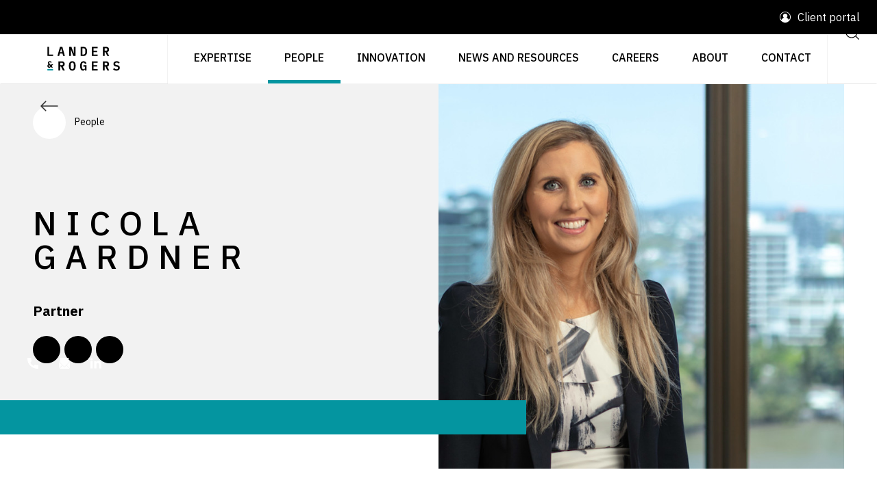

--- FILE ---
content_type: text/html; charset=UTF-8
request_url: https://www.landers.com.au/our-people/nicola-gardner
body_size: 9574
content:
<!DOCTYPE html>
<html lang="en">
<head>
    <meta charset="utf-8">
    <meta http-equiv="X-UA-Compatible" content="IE=edge">
    <meta name="viewport" content="width=device-width, initial-scale=1">

    <meta name="csrf-token" content="tmbaHoeUqB7qPNwPSSNQIeBP8ecOhxGyfEk0dV1I">

        <!-- Common -->
        <title>Nicola Gardner, Lander &amp; Rogers Partner, Brisbane</title>
        <meta name="description" content="Since 2009, Nicola has provided expert advice to insurance clients in the specialist area of construction and engineering and casualty claims.">

        <meta http-equiv="Content-Security-Policy" content="upgrade-insecure-requests">

        <!-- Open Graph - General -->
        <meta property="og:title" content="Nicola Gardner, Lander &amp; Rogers Partner, Brisbane">
        <meta property="og:description" content="Since 2009, Nicola has provided expert advice to insurance clients in the specialist area of construction and engineering and casualty claims.">
        <meta property="og:image" content="https://images.ctfassets.net/7bkqs8vgq34y/1Um3TSCaQEGTNTd4fKaE2m/bdd5ea434f2d16f91e175e1ddeb3fa16/Nicola_Gardner_web_1950.jpg?w=1200&h=800&fit=fill&f=faces">
        <meta property="og:image:width" content="1200">
        <meta property="og:image:height" content="800">
        <meta property="og:type" content="website">
        <meta property="og:url" content="/our-people/nicola-gardner" />
        <meta property="og:site_name" content="Lander &amp; Rogers">

        <link rel="canonical" href="https://www.landers.com.au/our-people/nicola-gardner" />
    
            <link rel="apple-touch-icon" sizes="180x180" href="https://www.landers.com.au/images/favicon/apple-touch-icon.png?v=2">
        <link rel="shortcut icon" href="https://www.landers.com.au/images/favicon/favicon.ico?v=3">
        <link rel="icon" type="image/svg" href="https://www.landers.com.au/images/favicon/favicon.svg?v=2">
        <link rel="manifest" href="https://www.landers.com.au/images/favicon/site.webmanifest?v=2">
        <link rel="mask-icon" href="https://www.landers.com.au/images/favicon/safari-pinned-tab.svg?v=2&quot; color=&quot;#5bbad5">
        <meta name="apple-mobile-web-app-title" content="Lander &amp; Rogers">
        <meta name="application-name" content="Lander &amp; Rogers">
        <meta name="msapplication-TileColor" content="#0096a1">
        <meta name="msapplication-TileImage" content="https://www.landers.com.au/images/favicon/mstile-144x144.png?v=2">
        <meta name="msapplication-config" content="https://www.landers.com.au/images/favicon/browserconfig.xml?v=2">
        <meta name="theme-color" content="#ffffff">
    
            <link rel="stylesheet" type="text/css" href="https://www.landers.com.au/css/app.css">
                
        <!-- HTMX indicator styles -->
        <style  nonce="T4N082OU">
            .htmx-indicator {
                display: none;
            }
            .htmx-request .htmx-indicator {
                display: block;
            }
            .htmx-request.htmx-indicator {
                display: block;
            }
        </style>
    
    <script  nonce="T4N082OU">
        window.lander_rogers = {
            env: "production",
        };
    </script>

        
    <script type="text/javascript" src="https://www.bugherd.com/sidebarv2.js?apikey=xndzqwuhrhvelvuggcdqcq" async="true"></script>

    <!-- Google Tag Manager -->
    <script  nonce="T4N082OU">(function(w,d,s,l,i){w[l]=w[l]||[];w[l].push({'gtm.start':
    new Date().getTime(),event:'gtm.js'});var f=d.getElementsByTagName(s)[0],
    j=d.createElement(s),dl=l!='dataLayer'?'&l='+l:'';j.async=true;j.src=
    'https://www.googletagmanager.com/gtm.js?id='+i+dl;f.parentNode.insertBefore(j,f);
    })(window,document,'script','dataLayer','GTM-K5B493Z');</script>
    <!-- End Google Tag Manager -->
</head>
<body class="route-team_show" >

<!-- Google Tag Manager (noscript) -->
<noscript><iframe src="https://www.googletagmanager.com/ns.html?id=GTM-K5B493Z"
height="0" width="0" style="display:none;visibility:hidden"></iframe></noscript>
<!-- End Google Tag Manager (noscript) -->

    <div id="app" class="lr-theme--teal">
        
                    <header hx-boost="true">
    <div class="container-fluid">
        <div class="lr-row">
            <div class="lr-header">
                <div class="lr-header__announcement-bar">
                                        <div class="lr-header__announcement-bar__portal-link-area">
                        <div class="lr-portal-link">                                            

                            <img class="lr-vector svg-icon svg-fill " 
  src="https://www.landers.com.au/images/svg/menu/user.svg"
  alt="1"
  /> Client portal

                            <div class="lr-portal-link-dropdown">
                                <a class="lr-portal-link-dropdown--item" href="/legal-innovation/lander-and-rogers-connect" target="_blank">Lander &amp; Rogers Connect</a>
                            </div>
                        </div>
                    </div>
                </div>
                <div class="lr-header__wrapper">
                    <a class="lr-brand lr-shadow-br" href="https://www.landers.com.au">
                        <img src="//images.ctfassets.net/7bkqs8vgq34y/SsEAZcFQUsUIDT3rZcQC8/bfbf5a15cdd2d223fdf9fdf1b6d3c002/Website_-_Lander-Rogers_Logo_-_Exact-01_Small.svg" width="204" alt="Lander & Rogers logo" />
                    </a>                   
                    <div class="lr-nav-container">
     <ul class="lr-nav">

         <li class="lr-nav-item">&nbsp;</li>

         <li id="nav-legal-service" class="lr-nav-item pc-view-item ">
        <a href="/legal-service" class="lr-nav-link">Expertise</a>
                    <div class="nav-generic-wrap nav-generic-legal-service" >
    <div class="lr-nav-dropdown-toggle">
        <img class="lr-vector svg-icon svg-fill lr-vector svg-icon svg-fill" 
  src="https://www.landers.com.au/images/svg/chevron/right.svg"
  alt="1"
  />    </div>
    <div
        class="lr-nav-expanded-menu nav-generic-legal-service lr-nav-expanded-menu__full-width">
        <div class="lr-nav-expanded-menu__toggle">            
            <div    class="lr-btn-action lr-btn-action--left"  
        data-dir="left" 
        aria-label="Previous"
        >
        
    <div class="lr-chip lr-chip--lg">      
        
        <img class="lr-vector svg-icon svg-fill pc-view-item" 
  src="https://www.landers.com.au/images/svg/arrow/left.svg"
  alt="1"
  />            </div>   

    </div>
        </div>
        <div class="lr-nav-expanded-menu__heading">
            Expertise
        </div>

        <ul ref="dd"
            class="lr-nav-dropdown four-col">
                            <li class="lr-nav-dropdown-item lr-nav-dropdown-item--hasLinks  nav-item" >
  <a href="/legal-service/blockchain-and-digital-assets" class="lr-nav-link">Blockchain and digital assets </a>

        </li>                            <li class="lr-nav-dropdown-item lr-nav-dropdown-item--hasLinks  nav-item" >
  <a href="/legal-service/charities-and-not-for-profits" class="lr-nav-link">Charities and not-for-profits</a>

        </li>                            <li class="lr-nav-dropdown-item lr-nav-dropdown-item--hasLinks  nav-item" >
  <a href="/legal-service/compensation-law" class="lr-nav-link">Compensation law</a>

        </li>                            <li class="lr-nav-dropdown-item lr-nav-dropdown-item--hasLinks  nav-item" >
  <a href="/legal-service/complex-commercial-contracts-procurement-and-trade" class="lr-nav-link">Complex commercial contracts, procurement and trade</a>

        </li>                            <li class="lr-nav-dropdown-item lr-nav-dropdown-item--hasLinks  nav-item" >
  <a href="/legal-service/construction-and-engineering" class="lr-nav-link">Construction and engineering </a>

        </li>                            <li class="lr-nav-dropdown-item lr-nav-dropdown-item--hasLinks  nav-item" >
  <a href="/legal-service/defamation-and-protection-of-reputation" class="lr-nav-link">Defamation and protection of reputation</a>

        </li>                            <li class="lr-nav-dropdown-item lr-nav-dropdown-item--hasLinks  nav-item" >
  <a href="/legal-service/disputes-and-litigation" class="lr-nav-link">Disputes and litigation </a>

        </li>                            <li class="lr-nav-dropdown-item lr-nav-dropdown-item--hasLinks  nav-item" >
  <a href="/legal-service/employment-workplace" class="lr-nav-link">Employment and workplace</a>

        </li>                            <li class="lr-nav-dropdown-item lr-nav-dropdown-item--hasLinks  nav-item" >
  <a href="/legal-service/energy-transition" class="lr-nav-link">Energy transition</a>

        </li>                            <li class="lr-nav-dropdown-item lr-nav-dropdown-item--hasLinks  nav-item" >
  <a href="/legal-service/environment-and-planning" class="lr-nav-link">Environment and planning</a>

        </li>                            <li class="lr-nav-dropdown-item lr-nav-dropdown-item--hasLinks  nav-item" >
  <a href="/legal-service/environment-social-and-governance" class="lr-nav-link">Environment, social and governance</a>

        </li>                            <li class="lr-nav-dropdown-item lr-nav-dropdown-item--hasLinks  nav-item" >
  <a href="/legal-service/family-and-relationship-law" class="lr-nav-link">Family and relationship law</a>

        </li>                            <li class="lr-nav-dropdown-item lr-nav-dropdown-item--hasLinks  nav-item" >
  <a href="/legal-service/finance-and-capital-structuring" class="lr-nav-link">Finance and capital structuring </a>

        </li>                            <li class="lr-nav-dropdown-item lr-nav-dropdown-item--hasLinks  nav-item" >
  <a href="/legal-service/government" class="lr-nav-link">Government</a>

        </li>                            <li class="lr-nav-dropdown-item lr-nav-dropdown-item--hasLinks  nav-item" >
  <a href="/legal-service/insolvency-and-restructuring" class="lr-nav-link">Insolvency and restructuring </a>

        </li>                            <li class="lr-nav-dropdown-item lr-nav-dropdown-item--hasLinks  nav-item" >
  <a href="/legal-service/insurance" class="lr-nav-link">Insurance</a>

        </li>                            <li class="lr-nav-dropdown-item lr-nav-dropdown-item--hasLinks  nav-item" >
  <a href="/legal-service/intellectual-property" class="lr-nav-link">Intellectual property </a>

        </li>                            <li class="lr-nav-dropdown-item lr-nav-dropdown-item--hasLinks  nav-item" >
  <a href="/legal-service/international-law" class="lr-nav-link">International</a>

        </li>                            <li class="lr-nav-dropdown-item lr-nav-dropdown-item--hasLinks  nav-item" >
  <a href="/legal-service/legal-operations-consulting" class="lr-nav-link">Legal operations consulting</a>

        </li>                            <li class="lr-nav-dropdown-item lr-nav-dropdown-item--hasLinks  nav-item" >
  <a href="/legal-service/mergers-and-acquisitions" class="lr-nav-link">Mergers and acquisitions</a>

        </li>                            <li class="lr-nav-dropdown-item lr-nav-dropdown-item--hasLinks  nav-item" >
  <a href="/legal-service/pro-bono" class="lr-nav-link">Pro bono </a>

        </li>                            <li class="lr-nav-dropdown-item lr-nav-dropdown-item--hasLinks  nav-item" >
  <a href="/legal-service/real-estate-and-projects" class="lr-nav-link">Real estate and projects</a>

        </li>                            <li class="lr-nav-dropdown-item lr-nav-dropdown-item--hasLinks  nav-item" >
  <a href="/legal-service/regulatory" class="lr-nav-link">Regulatory and compliance</a>

        </li>                            <li class="lr-nav-dropdown-item lr-nav-dropdown-item--hasLinks  nav-item" >
  <a href="/legal-service/space-law" class="lr-nav-link">Space law</a>

        </li>                            <li class="lr-nav-dropdown-item lr-nav-dropdown-item--hasLinks  nav-item" >
  <a href="/legal-service/sport-and-leisure" class="lr-nav-link">Sport and leisure</a>

        </li>                            <li class="lr-nav-dropdown-item lr-nav-dropdown-item--hasLinks  nav-item" >
  <a href="/legal-service/startups" class="lr-nav-link">Startups and scaleups</a>

        </li>                            <li class="lr-nav-dropdown-item lr-nav-dropdown-item--hasLinks  nav-item" >
  <a href="/legal-service/technology" class="lr-nav-link">Technology and digital</a>

        </li>                    </ul>
    </div>
</div>
                    </li>
    <li id="nav-our-people" class="lr-nav-item pc-view-item active">
        <a href="/our-people" class="lr-nav-link">People</a>
                    </li>
    <li id="nav-legal-innovation" class="lr-nav-item pc-view-item ">
        <a href="/legal-innovation" class="lr-nav-link">Innovation</a>
                    <div class="nav-generic-wrap nav-generic-legal-innovation" >
    <div class="lr-nav-dropdown-toggle">
        <img class="lr-vector svg-icon svg-fill lr-vector svg-icon svg-fill" 
  src="https://www.landers.com.au/images/svg/chevron/right.svg"
  alt="1"
  />    </div>
    <div
        class="lr-nav-expanded-menu nav-generic-legal-innovation ">
        <div class="lr-nav-expanded-menu__toggle">            
            <div    class="lr-btn-action lr-btn-action--left"  
        data-dir="left" 
        aria-label="Previous"
        >
        
    <div class="lr-chip lr-chip--lg">      
        
        <img class="lr-vector svg-icon svg-fill pc-view-item" 
  src="https://www.landers.com.au/images/svg/arrow/left.svg"
  alt="1"
  />            </div>   

    </div>
        </div>
        <div class="lr-nav-expanded-menu__heading">
            Innovation
        </div>

        <ul ref="dd"
            class="lr-nav-dropdown ">
                            <li class="lr-nav-dropdown-item lr-nav-dropdown-item--hasLinks  nav-item" >
  <a href="/legal-innovation/ai-lab" class="lr-nav-link">AI Lab</a>

        </li>                            <li class="lr-nav-dropdown-item lr-nav-dropdown-item--hasLinks  nav-item" >
  <a href="/legal-innovation/ihub" class="lr-nav-link">iHub</a>

        </li>                            <li class="lr-nav-dropdown-item lr-nav-dropdown-item--hasLinks  nav-item" >
  <a href="/legal-innovation/lawtech-hub" class="lr-nav-link">LawTech Hub</a>

        </li>                    </ul>
    </div>
</div>
                    </li>
    <li id="nav-legal-insights-news" class="lr-nav-item pc-view-item ">
        <a href="/legal-insights-news" class="lr-nav-link">News and resources</a>
                            <div class="nav-manual-wrap nav-manual-legal-insights-news">
    <div class="lr-nav-dropdown-toggle" >
        <img class="lr-vector svg-icon svg-fill lr-vector svg-icon svg-fill" 
  src="https://www.landers.com.au/images/svg/chevron/right.svg"
  alt="1"
  />    </div>
    <div
        class="lr-nav-expanded-menu nav-manual-legal-insights-news ">
        <div class="lr-nav-expanded-menu__toggle">
            <div    class="lr-btn-action lr-btn-action--left"  
        data-dir="left" 
        aria-label="Previous"
        >
        
    <div class="lr-chip lr-chip--lg">      
        
        <img class="lr-vector svg-icon svg-fill pc-view-item" 
  src="https://www.landers.com.au/images/svg/arrow/left.svg"
  alt="1"
  />            </div>   

    </div>
        </div>
        <div class="lr-nav-expanded-menu__heading">
            News and resources
        </div>
        <ul ref="dd"
            class="lr-nav-dropdown ">                
                                     <li class="lr-nav-dropdown-item lr-nav-dropdown-item--hasLinks  nav-item" >
  <a href="https://www.landers.com.au/legal-insights-news/category/insights" class="lr-nav-link">Insights</a>

        </li>                    
                                     <li class="lr-nav-dropdown-item lr-nav-dropdown-item--hasLinks  nav-item" >
  <a href="https://www.landers.com.au/legal-insights-news/category/news" class="lr-nav-link">News</a>

        </li>                    
                                     <li class="lr-nav-dropdown-item lr-nav-dropdown-item--hasLinks  nav-item" >
  <a href="https://www.landers.com.au/podcasts" class="lr-nav-link">Podcasts</a>

        </li>                    
                                     <li class="lr-nav-dropdown-item lr-nav-dropdown-item--hasLinks  nav-item" >
  <a href="https://www.landers.com.au/legal-insights-news#topic-events" class="lr-nav-link">Events, webinars and training</a>

        </li>                    
                                     <li class="lr-nav-dropdown-item lr-nav-dropdown-item--hasLinks  nav-item" >
  <a href="https://www.landers.com.au/legal-insights-news/category/research" class="lr-nav-link">Research and reports</a>

        </li>                    
                                     <li class="lr-nav-dropdown-item lr-nav-dropdown-item--hasLinks  nav-item" >
  <a href="https://www.landers.com.au/media-centre" class="lr-nav-link">Media centre</a>

        </li>                    
                                     <li class="lr-nav-dropdown-item lr-nav-dropdown-item--hasLinks  nav-item" >
  <a href="https://www.landers.com.au/legal-insights-news#topic-topics" class="lr-nav-link">Current topics</a>

        </li>                    
                         </ul>
    </div>
</div>
            </li>
    <li id="nav-careers" class="lr-nav-item pc-view-item ">
        <a href="/careers" class="lr-nav-link">Careers</a>
                    <div class="nav-generic-wrap nav-generic-careers" >
    <div class="lr-nav-dropdown-toggle">
        <img class="lr-vector svg-icon svg-fill lr-vector svg-icon svg-fill" 
  src="https://www.landers.com.au/images/svg/chevron/right.svg"
  alt="1"
  />    </div>
    <div
        class="lr-nav-expanded-menu nav-generic-careers ">
        <div class="lr-nav-expanded-menu__toggle">            
            <div    class="lr-btn-action lr-btn-action--left"  
        data-dir="left" 
        aria-label="Previous"
        >
        
    <div class="lr-chip lr-chip--lg">      
        
        <img class="lr-vector svg-icon svg-fill pc-view-item" 
  src="https://www.landers.com.au/images/svg/arrow/left.svg"
  alt="1"
  />            </div>   

    </div>
        </div>
        <div class="lr-nav-expanded-menu__heading">
            Careers
        </div>

        <ul ref="dd"
            class="lr-nav-dropdown ">
                            <li class="lr-nav-dropdown-item lr-nav-dropdown-item--hasLinks  nav-item" >
  <a href="/careers/lawyer-legal-jobs" class="lr-nav-link">Professional careers</a>

        </li>                            <li class="lr-nav-dropdown-item lr-nav-dropdown-item--hasLinks  nav-item" >
  <a href="/careers/reward-recognition-and-benefits" class="lr-nav-link">Reward, recognition and benefits</a>

        </li>                            <li class="lr-nav-dropdown-item lr-nav-dropdown-item--hasLinks  nav-item" >
  <a href="/careers/students-and-graduates" class="lr-nav-link">Students and graduates</a>

        </li>                            <li class="lr-nav-dropdown-item lr-nav-dropdown-item--hasLinks  nav-item" >
  <a href="/careers/wellbeing" class="lr-nav-link">Wellbeing</a>

        </li>                    </ul>
    </div>
</div>
                    </li>
    <li id="nav-about-us" class="lr-nav-item pc-view-item ">
        <a href="/about-us" class="lr-nav-link">About</a>
                    <div class="nav-generic-wrap nav-generic-about-us" >
    <div class="lr-nav-dropdown-toggle">
        <img class="lr-vector svg-icon svg-fill lr-vector svg-icon svg-fill" 
  src="https://www.landers.com.au/images/svg/chevron/right.svg"
  alt="1"
  />    </div>
    <div
        class="lr-nav-expanded-menu nav-generic-about-us ">
        <div class="lr-nav-expanded-menu__toggle">            
            <div    class="lr-btn-action lr-btn-action--left"  
        data-dir="left" 
        aria-label="Previous"
        >
        
    <div class="lr-chip lr-chip--lg">      
        
        <img class="lr-vector svg-icon svg-fill pc-view-item" 
  src="https://www.landers.com.au/images/svg/arrow/left.svg"
  alt="1"
  />            </div>   

    </div>
        </div>
        <div class="lr-nav-expanded-menu__heading">
            About
        </div>

        <ul ref="dd"
            class="lr-nav-dropdown ">
                            <li class="lr-nav-dropdown-item lr-nav-dropdown-item--hasLinks  nav-item" >
  <a href="/about-us/about-awards" class="lr-nav-link">Awards</a>

        </li>                            <li class="lr-nav-dropdown-item lr-nav-dropdown-item--hasLinks  nav-item" >
  <a href="/about-us/environment-sustainability" class="lr-nav-link">Environment and sustainability</a>

        </li>                            <li class="lr-nav-dropdown-item lr-nav-dropdown-item--hasLinks  nav-item" >
  <a href="/about-us/esg-at-lander-and-rogers" class="lr-nav-link">ESG at Lander &amp; Rogers</a>

        </li>                            <li class="lr-nav-dropdown-item lr-nav-dropdown-item--hasLinks  nav-item" >
  <a href="/about-us/governance" class="lr-nav-link">Governance</a>

        </li>                            <li class="lr-nav-dropdown-item lr-nav-dropdown-item--hasLinks  nav-item" >
  <a href="/about-us/reconciliation" class="lr-nav-link">Reconciliation</a>

        </li>                            <li class="lr-nav-dropdown-item lr-nav-dropdown-item--hasLinks  nav-item" >
  <a href="/about-us/social" class="lr-nav-link">Social</a>

        </li>                    </ul>
    </div>
</div>
                    </li>
    <li id="nav-contact-us" class="lr-nav-item pc-view-item ">
        <a href="/contact-us" class="lr-nav-link">Contact</a>
                    </li>

         <li class="lr-nav-item lr-shadow-bl pc-view-item">
             <div class="lr-search-button lr-btn--header">
                 <a href="/search">
                     <label for="lr-search-button" class="lr-btn lr-btn--square lr-btn--large">
                         <img class="lr-vector svg-icon svg-fill " 
  src="https://www.landers.com.au/images/svg/function/search.svg"
  alt="1"
  />                     </label>
                 </a>
             </div>
         </li>

         <li class="lr-nav-item lr-shadow-bl active mobile-view-item">
             <button class="lr-btn lr-btn--square lr-btn--large lr-btn--header mobile-toggle-btn"
                 aria-label="Open dropdown menu">
                 <img class="lr-vector svg-icon svg-fill menu-icon" 
  src="https://www.landers.com.au/images/svg/menu/menu.svg"
  alt="1"
  />
                 <img class="lr-vector svg-icon svg-fill close-menu-icon" 
  src="https://www.landers.com.au/images/svg/menu/close.svg"
  alt="1"
  />             </button>
         </li>

     </ul>
     <div class="lr-mobile-nav--wrapper mobile-view-item">
         <ul class="lr-mobile-nav">
             <li class="lr-nav-item">
                 <div class="lr-global-search w-100">
                     <a href="/search">
                         <div class="lr-search-bar">
                             <div class="lr-search-bar__input">Search</div>
                             <svg version="1.1" viewBox="0 0 24 24" class="lr-search-bar__icon svg-icon svg-fill">
                                 <path
                                     d="M15.938 16.645a7.5 7.5 0 11.707-.707l3.709 3.708a.5.5 0 01-.708.708zM11 17.5a6.5 6.5 0 100-13 6.5 6.5 0 000 13z"
                                     fill-rule="evenodd"></path>
                             </svg>
                         </div>
                     </a>
                 </div>
             </li>
             <li id="nav-legal-service" class="lr-nav-item  ">
        <a href="/legal-service" class="lr-nav-link">Expertise</a>
                    <div class="nav-generic-wrap nav-generic-legal-service" >
    <div class="lr-nav-dropdown-toggle">
        <img class="lr-vector svg-icon svg-fill lr-vector svg-icon svg-fill" 
  src="https://www.landers.com.au/images/svg/chevron/right.svg"
  alt="1"
  />    </div>
    <div
        class="lr-nav-expanded-menu nav-generic-legal-service lr-nav-expanded-menu__full-width">
        <div class="lr-nav-expanded-menu__toggle">            
            <div    class="lr-btn-action lr-btn-action--left"  
        data-dir="left" 
        aria-label="Previous"
        >
        
    <div class="lr-chip lr-chip--lg">      
        
        <img class="lr-vector svg-icon svg-fill " 
  src="https://www.landers.com.au/images/svg/arrow/left.svg"
  alt="1"
  />            </div>   

    </div>
        </div>
        <div class="lr-nav-expanded-menu__heading">
            Expertise
        </div>

        <ul ref="dd"
            class="lr-nav-dropdown four-col">
                            <li class="lr-nav-dropdown-item lr-nav-dropdown-item--hasLinks  nav-item" >
  <a href="/legal-service/blockchain-and-digital-assets" class="lr-nav-link">Blockchain and digital assets </a>

        </li>                            <li class="lr-nav-dropdown-item lr-nav-dropdown-item--hasLinks  nav-item" >
  <a href="/legal-service/charities-and-not-for-profits" class="lr-nav-link">Charities and not-for-profits</a>

        </li>                            <li class="lr-nav-dropdown-item lr-nav-dropdown-item--hasLinks  nav-item" >
  <a href="/legal-service/compensation-law" class="lr-nav-link">Compensation law</a>

        </li>                            <li class="lr-nav-dropdown-item lr-nav-dropdown-item--hasLinks  nav-item" >
  <a href="/legal-service/complex-commercial-contracts-procurement-and-trade" class="lr-nav-link">Complex commercial contracts, procurement and trade</a>

        </li>                            <li class="lr-nav-dropdown-item lr-nav-dropdown-item--hasLinks  nav-item" >
  <a href="/legal-service/construction-and-engineering" class="lr-nav-link">Construction and engineering </a>

        </li>                            <li class="lr-nav-dropdown-item lr-nav-dropdown-item--hasLinks  nav-item" >
  <a href="/legal-service/defamation-and-protection-of-reputation" class="lr-nav-link">Defamation and protection of reputation</a>

        </li>                            <li class="lr-nav-dropdown-item lr-nav-dropdown-item--hasLinks  nav-item" >
  <a href="/legal-service/disputes-and-litigation" class="lr-nav-link">Disputes and litigation </a>

        </li>                            <li class="lr-nav-dropdown-item lr-nav-dropdown-item--hasLinks  nav-item" >
  <a href="/legal-service/employment-workplace" class="lr-nav-link">Employment and workplace</a>

        </li>                            <li class="lr-nav-dropdown-item lr-nav-dropdown-item--hasLinks  nav-item" >
  <a href="/legal-service/energy-transition" class="lr-nav-link">Energy transition</a>

        </li>                            <li class="lr-nav-dropdown-item lr-nav-dropdown-item--hasLinks  nav-item" >
  <a href="/legal-service/environment-and-planning" class="lr-nav-link">Environment and planning</a>

        </li>                            <li class="lr-nav-dropdown-item lr-nav-dropdown-item--hasLinks  nav-item" >
  <a href="/legal-service/environment-social-and-governance" class="lr-nav-link">Environment, social and governance</a>

        </li>                            <li class="lr-nav-dropdown-item lr-nav-dropdown-item--hasLinks  nav-item" >
  <a href="/legal-service/family-and-relationship-law" class="lr-nav-link">Family and relationship law</a>

        </li>                            <li class="lr-nav-dropdown-item lr-nav-dropdown-item--hasLinks  nav-item" >
  <a href="/legal-service/finance-and-capital-structuring" class="lr-nav-link">Finance and capital structuring </a>

        </li>                            <li class="lr-nav-dropdown-item lr-nav-dropdown-item--hasLinks  nav-item" >
  <a href="/legal-service/government" class="lr-nav-link">Government</a>

        </li>                            <li class="lr-nav-dropdown-item lr-nav-dropdown-item--hasLinks  nav-item" >
  <a href="/legal-service/insolvency-and-restructuring" class="lr-nav-link">Insolvency and restructuring </a>

        </li>                            <li class="lr-nav-dropdown-item lr-nav-dropdown-item--hasLinks  nav-item" >
  <a href="/legal-service/insurance" class="lr-nav-link">Insurance</a>

        </li>                            <li class="lr-nav-dropdown-item lr-nav-dropdown-item--hasLinks  nav-item" >
  <a href="/legal-service/intellectual-property" class="lr-nav-link">Intellectual property </a>

        </li>                            <li class="lr-nav-dropdown-item lr-nav-dropdown-item--hasLinks  nav-item" >
  <a href="/legal-service/international-law" class="lr-nav-link">International</a>

        </li>                            <li class="lr-nav-dropdown-item lr-nav-dropdown-item--hasLinks  nav-item" >
  <a href="/legal-service/legal-operations-consulting" class="lr-nav-link">Legal operations consulting</a>

        </li>                            <li class="lr-nav-dropdown-item lr-nav-dropdown-item--hasLinks  nav-item" >
  <a href="/legal-service/mergers-and-acquisitions" class="lr-nav-link">Mergers and acquisitions</a>

        </li>                            <li class="lr-nav-dropdown-item lr-nav-dropdown-item--hasLinks  nav-item" >
  <a href="/legal-service/pro-bono" class="lr-nav-link">Pro bono </a>

        </li>                            <li class="lr-nav-dropdown-item lr-nav-dropdown-item--hasLinks  nav-item" >
  <a href="/legal-service/real-estate-and-projects" class="lr-nav-link">Real estate and projects</a>

        </li>                            <li class="lr-nav-dropdown-item lr-nav-dropdown-item--hasLinks  nav-item" >
  <a href="/legal-service/regulatory" class="lr-nav-link">Regulatory and compliance</a>

        </li>                            <li class="lr-nav-dropdown-item lr-nav-dropdown-item--hasLinks  nav-item" >
  <a href="/legal-service/space-law" class="lr-nav-link">Space law</a>

        </li>                            <li class="lr-nav-dropdown-item lr-nav-dropdown-item--hasLinks  nav-item" >
  <a href="/legal-service/sport-and-leisure" class="lr-nav-link">Sport and leisure</a>

        </li>                            <li class="lr-nav-dropdown-item lr-nav-dropdown-item--hasLinks  nav-item" >
  <a href="/legal-service/startups" class="lr-nav-link">Startups and scaleups</a>

        </li>                            <li class="lr-nav-dropdown-item lr-nav-dropdown-item--hasLinks  nav-item" >
  <a href="/legal-service/technology" class="lr-nav-link">Technology and digital</a>

        </li>                    </ul>
    </div>
</div>
                    </li>
    <li id="nav-our-people" class="lr-nav-item  active">
        <a href="/our-people" class="lr-nav-link">People</a>
                    </li>
    <li id="nav-legal-innovation" class="lr-nav-item  ">
        <a href="/legal-innovation" class="lr-nav-link">Innovation</a>
                    <div class="nav-generic-wrap nav-generic-legal-innovation" >
    <div class="lr-nav-dropdown-toggle">
        <img class="lr-vector svg-icon svg-fill lr-vector svg-icon svg-fill" 
  src="https://www.landers.com.au/images/svg/chevron/right.svg"
  alt="1"
  />    </div>
    <div
        class="lr-nav-expanded-menu nav-generic-legal-innovation ">
        <div class="lr-nav-expanded-menu__toggle">            
            <div    class="lr-btn-action lr-btn-action--left"  
        data-dir="left" 
        aria-label="Previous"
        >
        
    <div class="lr-chip lr-chip--lg">      
        
        <img class="lr-vector svg-icon svg-fill " 
  src="https://www.landers.com.au/images/svg/arrow/left.svg"
  alt="1"
  />            </div>   

    </div>
        </div>
        <div class="lr-nav-expanded-menu__heading">
            Innovation
        </div>

        <ul ref="dd"
            class="lr-nav-dropdown ">
                            <li class="lr-nav-dropdown-item lr-nav-dropdown-item--hasLinks  nav-item" >
  <a href="/legal-innovation/ai-lab" class="lr-nav-link">AI Lab</a>

        </li>                            <li class="lr-nav-dropdown-item lr-nav-dropdown-item--hasLinks  nav-item" >
  <a href="/legal-innovation/ihub" class="lr-nav-link">iHub</a>

        </li>                            <li class="lr-nav-dropdown-item lr-nav-dropdown-item--hasLinks  nav-item" >
  <a href="/legal-innovation/lawtech-hub" class="lr-nav-link">LawTech Hub</a>

        </li>                    </ul>
    </div>
</div>
                    </li>
    <li id="nav-legal-insights-news" class="lr-nav-item  ">
        <a href="/legal-insights-news" class="lr-nav-link">News and resources</a>
                            <div class="nav-manual-wrap nav-manual-legal-insights-news">
    <div class="lr-nav-dropdown-toggle" >
        <img class="lr-vector svg-icon svg-fill lr-vector svg-icon svg-fill" 
  src="https://www.landers.com.au/images/svg/chevron/right.svg"
  alt="1"
  />    </div>
    <div
        class="lr-nav-expanded-menu nav-manual-legal-insights-news ">
        <div class="lr-nav-expanded-menu__toggle">
            <div    class="lr-btn-action lr-btn-action--left"  
        data-dir="left" 
        aria-label="Previous"
        >
        
    <div class="lr-chip lr-chip--lg">      
        
        <img class="lr-vector svg-icon svg-fill " 
  src="https://www.landers.com.au/images/svg/arrow/left.svg"
  alt="1"
  />            </div>   

    </div>
        </div>
        <div class="lr-nav-expanded-menu__heading">
            News and resources
        </div>
        <ul ref="dd"
            class="lr-nav-dropdown ">                
                                     <li class="lr-nav-dropdown-item lr-nav-dropdown-item--hasLinks  nav-item" >
  <a href="https://www.landers.com.au/legal-insights-news/category/insights" class="lr-nav-link">Insights</a>

        </li>                    
                                     <li class="lr-nav-dropdown-item lr-nav-dropdown-item--hasLinks  nav-item" >
  <a href="https://www.landers.com.au/legal-insights-news/category/news" class="lr-nav-link">News</a>

        </li>                    
                                     <li class="lr-nav-dropdown-item lr-nav-dropdown-item--hasLinks  nav-item" >
  <a href="https://www.landers.com.au/podcasts" class="lr-nav-link">Podcasts</a>

        </li>                    
                                     <li class="lr-nav-dropdown-item lr-nav-dropdown-item--hasLinks  nav-item" >
  <a href="https://www.landers.com.au/legal-insights-news#topic-events" class="lr-nav-link">Events, webinars and training</a>

        </li>                    
                                     <li class="lr-nav-dropdown-item lr-nav-dropdown-item--hasLinks  nav-item" >
  <a href="https://www.landers.com.au/legal-insights-news/category/research" class="lr-nav-link">Research and reports</a>

        </li>                    
                                     <li class="lr-nav-dropdown-item lr-nav-dropdown-item--hasLinks  nav-item" >
  <a href="https://www.landers.com.au/media-centre" class="lr-nav-link">Media centre</a>

        </li>                    
                                     <li class="lr-nav-dropdown-item lr-nav-dropdown-item--hasLinks  nav-item" >
  <a href="https://www.landers.com.au/legal-insights-news#topic-topics" class="lr-nav-link">Current topics</a>

        </li>                    
                         </ul>
    </div>
</div>
            </li>
    <li id="nav-careers" class="lr-nav-item  ">
        <a href="/careers" class="lr-nav-link">Careers</a>
                    <div class="nav-generic-wrap nav-generic-careers" >
    <div class="lr-nav-dropdown-toggle">
        <img class="lr-vector svg-icon svg-fill lr-vector svg-icon svg-fill" 
  src="https://www.landers.com.au/images/svg/chevron/right.svg"
  alt="1"
  />    </div>
    <div
        class="lr-nav-expanded-menu nav-generic-careers ">
        <div class="lr-nav-expanded-menu__toggle">            
            <div    class="lr-btn-action lr-btn-action--left"  
        data-dir="left" 
        aria-label="Previous"
        >
        
    <div class="lr-chip lr-chip--lg">      
        
        <img class="lr-vector svg-icon svg-fill " 
  src="https://www.landers.com.au/images/svg/arrow/left.svg"
  alt="1"
  />            </div>   

    </div>
        </div>
        <div class="lr-nav-expanded-menu__heading">
            Careers
        </div>

        <ul ref="dd"
            class="lr-nav-dropdown ">
                            <li class="lr-nav-dropdown-item lr-nav-dropdown-item--hasLinks  nav-item" >
  <a href="/careers/lawyer-legal-jobs" class="lr-nav-link">Professional careers</a>

        </li>                            <li class="lr-nav-dropdown-item lr-nav-dropdown-item--hasLinks  nav-item" >
  <a href="/careers/reward-recognition-and-benefits" class="lr-nav-link">Reward, recognition and benefits</a>

        </li>                            <li class="lr-nav-dropdown-item lr-nav-dropdown-item--hasLinks  nav-item" >
  <a href="/careers/students-and-graduates" class="lr-nav-link">Students and graduates</a>

        </li>                            <li class="lr-nav-dropdown-item lr-nav-dropdown-item--hasLinks  nav-item" >
  <a href="/careers/wellbeing" class="lr-nav-link">Wellbeing</a>

        </li>                    </ul>
    </div>
</div>
                    </li>
    <li id="nav-about-us" class="lr-nav-item  ">
        <a href="/about-us" class="lr-nav-link">About</a>
                    <div class="nav-generic-wrap nav-generic-about-us" >
    <div class="lr-nav-dropdown-toggle">
        <img class="lr-vector svg-icon svg-fill lr-vector svg-icon svg-fill" 
  src="https://www.landers.com.au/images/svg/chevron/right.svg"
  alt="1"
  />    </div>
    <div
        class="lr-nav-expanded-menu nav-generic-about-us ">
        <div class="lr-nav-expanded-menu__toggle">            
            <div    class="lr-btn-action lr-btn-action--left"  
        data-dir="left" 
        aria-label="Previous"
        >
        
    <div class="lr-chip lr-chip--lg">      
        
        <img class="lr-vector svg-icon svg-fill " 
  src="https://www.landers.com.au/images/svg/arrow/left.svg"
  alt="1"
  />            </div>   

    </div>
        </div>
        <div class="lr-nav-expanded-menu__heading">
            About
        </div>

        <ul ref="dd"
            class="lr-nav-dropdown ">
                            <li class="lr-nav-dropdown-item lr-nav-dropdown-item--hasLinks  nav-item" >
  <a href="/about-us/about-awards" class="lr-nav-link">Awards</a>

        </li>                            <li class="lr-nav-dropdown-item lr-nav-dropdown-item--hasLinks  nav-item" >
  <a href="/about-us/environment-sustainability" class="lr-nav-link">Environment and sustainability</a>

        </li>                            <li class="lr-nav-dropdown-item lr-nav-dropdown-item--hasLinks  nav-item" >
  <a href="/about-us/esg-at-lander-and-rogers" class="lr-nav-link">ESG at Lander &amp; Rogers</a>

        </li>                            <li class="lr-nav-dropdown-item lr-nav-dropdown-item--hasLinks  nav-item" >
  <a href="/about-us/governance" class="lr-nav-link">Governance</a>

        </li>                            <li class="lr-nav-dropdown-item lr-nav-dropdown-item--hasLinks  nav-item" >
  <a href="/about-us/reconciliation" class="lr-nav-link">Reconciliation</a>

        </li>                            <li class="lr-nav-dropdown-item lr-nav-dropdown-item--hasLinks  nav-item" >
  <a href="/about-us/social" class="lr-nav-link">Social</a>

        </li>                    </ul>
    </div>
</div>
                    </li>
    <li id="nav-contact-us" class="lr-nav-item  ">
        <a href="/contact-us" class="lr-nav-link">Contact</a>
                    </li>
         </ul>
         <div class="lr-mobile-nav--footer">
             <div class="lr-portal-link">
                 <img class="lr-vector svg-icon svg-fill " 
  src="https://www.landers.com.au/images/svg/menu/user.svg"
  alt="1"
  /> Client portal
                 <div class="lr-portal-link-dropdown">
                     <a class="lr-portal-link-dropdown--item" href="/legal-innovation/lander-and-rogers-connect"
                         target="_blank">Lander &amp; Rogers Connect</a>
                 </div>
             </div>
         </div>
     </div>
 </div>                </div>
            </div>
            <div class="lr-header-spacer">
            </div>
        </div>
        <div class="lr-row">
                    </div>
    </div>
</header>
        
        <div id="content">
            
    <div class="fluid-container">
        <div class="lr-row lr-layout--team-show">
             <div class="lr-page-header lr-page-header--team">
    <div class="lr-page-header-content">
        <div class="lr-page-header--back">
            <a href="https://www.landers.com.au/our-people"
    class="lr-btn lr-btn--circle lr-btn--medium lr-btn--theme-inverse">
        <img class="lr-vector svg-icon svg-fill " 
  src="https://www.landers.com.au/images/svg/arrow/left-black.svg"
  alt="1"
  />    </a>
            <span class="lr-page-header--back-text">People</span>
        </div>
        <h1 class="lr-page-header--title">Nicola Gardner</h1>
        <div class="lr-page-header--mobile-image">
            <img src="https://images.ctfassets.net/7bkqs8vgq34y/1Um3TSCaQEGTNTd4fKaE2m/bdd5ea434f2d16f91e175e1ddeb3fa16/Nicola_Gardner_web_1950.jpg?w=900&h=900" alt="Nicola Gardner " />
        </div>
        <div class="lr-page-header--position">Partner</div>
        
        <div class="lr-page-header--social lr-chip-container">
                            
                <a href="tel:+61 7 3456 5124" class="lr-chip lr-chip--dark lr-chip--expand " target="_blank"
    rel="nofollow noopener" aria-label="phone number link tel:+61 7 3456 5124">
    <img class="lr-vector svg-icon svg-fill " 
  src="https://www.landers.com.au/images/svg/contact/call.svg"
  alt="1"
  />
    <div
        class="lr-label-expand-container lr-label-expand-container--dark lr-label-expand-container--right">
        <span class="lr-t-label-small lr-chip__label--expand">
            +61 7 3456 5124
        </span>
    </div>
</a>
                                                            <a class="lr-chip lr-chip--dark" href="mailto:ngardner@landers.com.au" aria-label="Email to ngardner@landers.com.au">
                <img class="lr-vector svg-icon svg-fill " 
  src="https://www.landers.com.au/images/svg/contact/envelope.svg"
  alt="1"
  />            </a>
                                    <a class="lr-chip lr-chip--dark" href="https://www.linkedin.com/in/nicola-gardner-7654a856/?originalSubdomain=au" target="_blank" aria-label="Linkedin account https://www.linkedin.com/in/nicola-gardner-7654a856/?originalSubdomain=au">
                <img class="lr-vector svg-icon svg-fill " 
  src="https://www.landers.com.au/images/svg/social/linkedin.svg"
  alt="1"
  />            </a>
                    </div>
            </div>
    <div class="lr-page-header-image">
        <img src="https://images.ctfassets.net/7bkqs8vgq34y/1Um3TSCaQEGTNTd4fKaE2m/bdd5ea434f2d16f91e175e1ddeb3fa16/Nicola_Gardner_web_1950.jpg?w=900&h=900" alt="Nicola Gardner" />
    </div>

    <div></div>
</div>
        </div>
    </div>

    <div class="container">
        <div class="lr-row lr-layout--team-show">
            <div class="lr-stdcontent--column lr-stdcontent--column-left">
                <div class="content-modules ">
                    <div class="content-module content-module--first content-module--last">
                                    <div class="lr-wysiwyg">
    <p>Nicola is a highly regarded specialist insurance Partner who has practised for more than 15 years in personal injury and property and product liability.
Nicola has extensive experience defending claims under the <em>Personal Injuries Proceeding Act and the Civil Liability Act</em> and <em>Regulations</em> across a wide variety of liability claims for local and international insurers, brokers, third party claims handlers, as well as for corporate self-insureds and those with high deductibles.</p>
<h2><a id="experience" href="#experience" class="heading-permalink" aria-hidden="true" title=""></a>Experience</h2>
<p>Nicola has particular expertise defending complex multi-party construction site and mining injury disputes - particularly defending worker-to-worker claims and advising on the associated contractual indemnity and insurance issues - and acting in sporting, recreational, leisure, hotel, club, and security liability claims.</p>
<p>With a pro-active approach to claims management and an understanding of the drivers of her clients' business, Nicola ensures all stakeholders are kept informed of developments and is adept at identifying opportunities for the early commercial resolution of matters. Nicola is also known for meeting her clients’ reporting requirements and for ensuring realistic reserve recommendations are made early and reviewed often.</p>
<p>Highly experienced in complex insurance matters – including the application of exclusion clauses in public liability policies and advising on indemnity and dual insurance issues – Nicola has the ability to navigate difficult claims including those attracting media interest.</p>
<p>Renowned for her market leading expertise, Nicola has been recognised in Doyle's Guide as a Leading Public and Product Liability Lawyer (Defendant) in Queensland for more than five years and is named in <em>The Best Lawyers</em> in Australia for her skills in Insurance Law and Litigation.</p>
<h2><a id="career-highlights" href="#career-highlights" class="heading-permalink" aria-hidden="true" title=""></a>Career highlights</h2>
<p>Nicola's career highlights include:</p>
<ul>
<li>successfully resolving hundreds of public liability files across many sectors including, defence of catastrophic injury claims; claims by labour hire workers and subcontractors; slip, trip and fall claims; occupiers’ liability claims; stair claims; design and structural defects; falls from height; contractual claims; and nuisance claims</li>
<li>defending a high value quantum claim by leveraging complex medical investigations and evidence to successfully argue that complications leading to amputation following traumatic injury arose due to poor infection control and delayed diagnosis by general practitioner and hospital, breaking the chain of causation</li>
<li>advising a home insurer on coverage issues arising from a highly publicised fatality dog attack that led to changes in the law for the ownership and management of domestic animals</li>
<li>defending catastrophic injury claims including traumatic brain injury, spinal damage and severed limbs</li>
<li>representing ASX200 listed manufacturers, distributors and retailers of products and equipment in claims brought for alleged contravention of the <em>Australian Consumer Law</em></li>
<li>representing Mine operators in coal mine dust exposure claims</li>
<li>acting in a $12m+ product liability claim for defective plumbing components installed in residential development sites Australia-wide leading to widespread failure and resultant water damage</li>
<li>defending public liability claims brought against sporting associations and organisations</li>
<li>advising a property insurer on the prospects of recovery for extensive flood damage to multiple premises under construction due to the Council’s failure to increase the minimum habitable floor levels</li>
<li>defending a claim for multiple total loss fires arising from a capacitor installed in a portable fan motor manufactured in China and supplied in a Australia by a major retail chain.</li>
</ul>

</div>

                            </div>
            </div>
            </div>
            <div class="lr-stdcontent--column lr-stdcontent--column-right">
                <h3 class="lr-heading--related">Related areas of expertise</h3>
        
                    <div class="lr-badge-inline-container">
                                    <a href="/legal-service/insurance" class="lr-badge">
    Insurance
</a>
                                    <a href="/legal-service/international-law" class="lr-badge">
    International
</a>
                                    <a href="/legal-service/sport-and-leisure" class="lr-badge">
    Sport and leisure
</a>
                            </div>
            
                <div class="lr-stdcontent--column__social">
                    <h3 class="lr-heading--related">
    Share
</h3>
<div class="lr-chip-container lr-chip-container--vertical">
    <a href="" aria-label="Share this post in Facebook" class="lr-chip lr-chip--dark" target="_blank" rel="nofollow noopener">
        <img class="lr-vector svg-icon svg-fill " 
  src="https://www.landers.com.au/images/svg/social/facebook.svg"
  alt="1"
  />    </a>


    <a href="" aria-label="Share this post in Twitter" class="lr-chip lr-chip--dark" target="_blank" rel="nofollow noopener">
        <img class="lr-vector svg-icon svg-fill " 
  src="https://www.landers.com.au/images/svg/social/twitter.svg"
  alt="1"
  />    </a>


    <a href="" aria-label="Share this post in Linkedin" class="lr-chip lr-chip--dark" target="_blank" rel="nofollow noopener">
        <img class="lr-vector svg-icon svg-fill " 
  src="https://www.landers.com.au/images/svg/social/linkedin.svg"
  alt="1"
  />    </a>


    <a href="" aria-label="Share this post via email" class="lr-chip lr-chip--dark" rel="nofollow noopener">
        <img class="lr-vector svg-icon svg-fill " 
  src="https://www.landers.com.au/images/svg/social/share.svg"
  alt="1"
  />    </a>
</div>
                </div>

                            </div>

        </div>

                    <div class="lr-layout--team-show__articles">
                <div v-cloak class="lr-bg-panel container ">
        <div class="lr-listing-container ">
                            <h2 class="lr-listing-heading">Insights by Nicola</h2>
            
            <div class="lr-panel-list ">
                                    <div class="lr-panel lr-theme--teal lr-panel--expanded  no-profile">
                    <span class="lr-panel__header has-feature">
                Insights
            </span>
        
        
                    <div class="lr-panel__feature">
                                    <a href="/legal-insights-news/is-flammable-cladding-the-news-asbestos-the-issues-that-developers-and-builders-of-future-projects-involving-external-wall-cladding-should-consider" class="panel__header__link">
                        <div class="lr-lazy-image lr-panel__feature-image w-100"
     data-lazy-image
     data-image="https://images.ctfassets.net/7bkqs8vgq34y/66osXey8G3uEMpdnlmDQxK/7385f9bf3db57876d40d5c3725e9539f/5812-lan-Insights-Placeholder-Images-Feb-20_white_ampersand_orange-____.jpg?fit=fill&amp;f=faces"
     data-responsive="1"
     data-disable-progressive="0"
      data-ratio="320,224"      data-widths='[340,680,1280,2400]'>
    

    <img class="w-100" alt="White Background, Orange Underscore Ampersand" loading="lazy">
    
</div>
                    </a>
                            </div>
        
        
        <div class="lr-panel__body">

            
                            <a href="/legal-insights-news/is-flammable-cladding-the-news-asbestos-the-issues-that-developers-and-builders-of-future-projects-involving-external-wall-cladding-should-consider" class=panel__header__link">
                    <h3 class="lr-panel__title mt-0 ">
                        Is flammable cladding the new asbestos? The issues...
                    </h3>
                                    </a>
            
            
            <p class="lr-panel__excerpt">
                                    <a href="/legal-insights-news/is-flammable-cladding-the-news-asbestos-the-issues-that-developers-and-builders-of-future-projects-involving-external-wall-cladding-should-consider">
                        <span>In part four of our Construction &amp; Engineering video series on the flammable cladding crisis, Rohan Bennett — one of our ...</span>
                    </a>
                            </p>

            
            <div class="lr-panel__footer lr-position-relative">
                
                
                
                
                                    <div class="lr-panel__meta">
                                                                            <div
                                class="lr-panel__meta__date">October 2018 | 3 mins to read</div>
                                            </div>
                            </div>
        </div>
    </div>
                                    <div class="lr-panel lr-theme--teal lr-panel--expanded  no-profile">
                    <span class="lr-panel__header has-feature">
                Insights
            </span>
        
        
                    <div class="lr-panel__feature">
                                    <a href="/legal-insights-news/is-flammable-cladding-the-news-asbestos-what-are-the-key-federal-and-state-regulatory-developments" class="panel__header__link">
                        <div class="lr-lazy-image lr-panel__feature-image w-100"
     data-lazy-image
     data-image="https://images.ctfassets.net/7bkqs8vgq34y/6MhLPSIs5BBCLZtNLqhBWV/05308c9c0a59e6d544f7c029b16ae58e/5812-lan-Insights-Placeholder-Images-Feb-20_white_ampersand_purple-____.jpg?fit=fill&amp;f=faces"
     data-responsive="1"
     data-disable-progressive="0"
      data-ratio="320,224"      data-widths='[340,680,1280,2400]'>
    

    <img class="w-100" alt="White Background, Purple Underscore Ampersand" loading="lazy">
    
</div>
                    </a>
                            </div>
        
        
        <div class="lr-panel__body">

            
                            <a href="/legal-insights-news/is-flammable-cladding-the-news-asbestos-what-are-the-key-federal-and-state-regulatory-developments" class=panel__header__link">
                    <h3 class="lr-panel__title mt-0 ">
                        Is flammable cladding the new asbestos? What are t...
                    </h3>
                                    </a>
            
            
            <p class="lr-panel__excerpt">
                                    <a href="/legal-insights-news/is-flammable-cladding-the-news-asbestos-what-are-the-key-federal-and-state-regulatory-developments">
                        <span>This is the third episode in our Construction &amp; Engineering video series on the flammable cladding crisis. In part three, R...</span>
                    </a>
                            </p>

            
            <div class="lr-panel__footer lr-position-relative">
                
                
                
                
                                    <div class="lr-panel__meta">
                                                                            <div
                                class="lr-panel__meta__date">October 2018 | 4 mins to read</div>
                                            </div>
                            </div>
        </div>
    </div>
                                    <div class="lr-panel lr-theme--teal lr-panel--expanded  no-profile">
                    <span class="lr-panel__header has-feature">
                Insights
            </span>
        
        
                    <div class="lr-panel__feature">
                                    <a href="/legal-insights-news/is-flammable-cladding-the-news-asbestos-what-are-the-issues-for-the-construction-industry" class="panel__header__link">
                        <div class="lr-lazy-image lr-panel__feature-image w-100"
     data-lazy-image
     data-image="https://images.ctfassets.net/7bkqs8vgq34y/6Ozl5mqYOAcWqerRRUitLK/cb1d419782549c0eba3c06427903ffbf/5812-lan-Insights-Placeholder-Images-Feb-20_white_ampersand_teal-____.jpg?fit=fill&amp;f=faces"
     data-responsive="1"
     data-disable-progressive="0"
      data-ratio="320,224"      data-widths='[340,680,1280,2400]'>
    

    <img class="w-100" alt="White Background, Teal Underscore Ampersand" loading="lazy">
    
</div>
                    </a>
                            </div>
        
        
        <div class="lr-panel__body">

            
                            <a href="/legal-insights-news/is-flammable-cladding-the-news-asbestos-what-are-the-issues-for-the-construction-industry" class=panel__header__link">
                    <h3 class="lr-panel__title mt-0 ">
                        Is flammable cladding the new asbestos? What are t...
                    </h3>
                                    </a>
            
            
            <p class="lr-panel__excerpt">
                                    <a href="/legal-insights-news/is-flammable-cladding-the-news-asbestos-what-are-the-issues-for-the-construction-industry">
                        <span>This is the second episode in our Construction &amp; Engineering video series on the flammable cladding crisis. In part two, </span>
                    </a>
                            </p>

            
            <div class="lr-panel__footer lr-position-relative">
                
                
                
                
                                    <div class="lr-panel__meta">
                                                                            <div
                                class="lr-panel__meta__date">September 2018 | 3 mins to read</div>
                                            </div>
                            </div>
        </div>
    </div>
                            </div>
            
                        <div class="position-relative d-flex justify-content-center">
                <a href="https://www.landers.com.au/legal-insights-news/insights/keycontact/nicola-gardner"
       
       class="lr-btn lr-btn--primary lr-btn--medium lr-btn--listing-cta">View more insights</a>
            </div>
                    </div>
    </div>
            </div>
            </div>
        </div>

                    <footer hx-boost="true" class="lr-footer">
    <div class="lr-footer--cta">
        <div class="container-fluid">
            <div class="lr-row">
                <div class="col-16 col-lg-8 lr-footer--cta-item">
        <div class="lr-footer-cta">
            <div class="lr-footer-cta-block--content">
                <div class="lr-footer-cta-block--title">Get in Touch</div>
                <p class="lr-footer-cta-block--body"><p>Contact our team with your query today</p>
</p>
            </div>
            <div class="lr-footer-cta-block--button">
                                    <a href="/contact-us"
       
       class="lr-btn lr-btn--primary lr-btn--medium lr-btn--white">Contact us</a>
                            </div>
        </div>
    </div>
        <div class="col-16 col-lg-8 lr-footer--cta-item">
        <div class="lr-footer-cta">
            <div class="lr-footer-cta-block--content">
                <div class="lr-footer-cta-block--title">Stay Informed</div>
                <p class="lr-footer-cta-block--body"><p>Keep up-to-date with our regular news and insights</p>
</p>
            </div>
            <div class="lr-footer-cta-block--button">
                                    <a href="/subscribe"
       
       class="lr-btn lr-btn--primary lr-btn--medium lr-btn--white">Subscribe</a>
                            </div>
        </div>
    </div>
                </div>
        </div>
    </div>
    <div class="lr-footer--primary">
        <div class="container">
            <div class="lr-row lr-bg-white">
                <div class="col-md-3 col-16 lasada">
                    <a href="https://www.landers.com.au">
                        <img class="lr-footer--logo" src="https://www.landers.com.au/images/brandmark_teal.svg" alt="Lander & Rogers brandmark" />
                    </a>
                </div>
                                    <div class="col-md-3 col-16">
                        <div class="lr-footer--location">
                            <h3 class="lr-footer--location-title">Brisbane</h3>
                            <div class="lr-footer--location-content">
                                <p>Level 11 Waterfront Place <br />1 Eagle Street <br />Brisbane QLD 4000, Australia</p>
                                <p>
                                    <div class="lr-chip-container mt-1">
                                        <a href="tel:+61 7 3456 5000" class="lr-chip lr-chip--dark lr-chip--expand " target="_blank"
    rel="nofollow noopener" aria-label="phone number link tel:+61 7 3456 5000">
    <img class="lr-vector svg-icon svg-fill " 
  src="https://www.landers.com.au/images/svg/contact/call.svg"
  alt="1"
  />
    <div
        class="lr-label-expand-container lr-label-expand-container--dark lr-label-expand-container--left">
        <span class="lr-t-label-small lr-chip__label--expand">
            +61 7 3456 5000
        </span>
    </div>
</a>
                                        <a href="fax:+61 7 3456 5001" class="lr-chip lr-chip--dark lr-chip--expand "
    :class="classes"
    target="_blank"
    rel="nofollow noopener"
    :aria-label="`fax number link to fax:+61 7 3456 5001`">

    <img class="lr-vector svg-icon svg-fill " 
  src="https://www.landers.com.au/images/svg/contact/fax.svg"
  alt="1"
  />   
    <div class="lr-label-expand-container lr-label-expand-container--dark lr-label-expand-container--left" >
        <span class="lr-t-label-small lr-chip__label--expand">
            +61 7 3456 5001
        </span>
    </div>
</a>
                                        <a class="lr-chip lr-chip--dark" href="mailto:&#x6c;a&#x77;&#x40;&#108;&#x61;&#x6e;d&#x65;&#114;&#x73;&#46;&#99;o&#109;.&#x61;u"  aria-label="Email to L&R">                                                                                      
                                            <img class="lr-vector svg-icon svg-fill " 
  src="https://www.landers.com.au/images/svg/contact/envelope.svg"
  alt="1"
  />                                        </a>
                                    </div>
                                </p>
                            </div>
                        </div>
                    </div>
                                    <div class="col-md-3 col-16">
                        <div class="lr-footer--location">
                            <h3 class="lr-footer--location-title">Canberra</h3>
                            <div class="lr-footer--location-content">
                                <p>Level 11 <br />15 London Circuit <br />Canberra ACT 2601, Australia</p>
                                <p>
                                    <div class="lr-chip-container mt-1">
                                        <a href="tel:+61 2 5138 8000" class="lr-chip lr-chip--dark lr-chip--expand " target="_blank"
    rel="nofollow noopener" aria-label="phone number link tel:+61 2 5138 8000">
    <img class="lr-vector svg-icon svg-fill " 
  src="https://www.landers.com.au/images/svg/contact/call.svg"
  alt="1"
  />
    <div
        class="lr-label-expand-container lr-label-expand-container--dark lr-label-expand-container--left">
        <span class="lr-t-label-small lr-chip__label--expand">
            +61 2 5138 8000
        </span>
    </div>
</a>
                                        <a href="fax:+61 2 5138 8001" class="lr-chip lr-chip--dark lr-chip--expand "
    :class="classes"
    target="_blank"
    rel="nofollow noopener"
    :aria-label="`fax number link to fax:+61 2 5138 8001`">

    <img class="lr-vector svg-icon svg-fill " 
  src="https://www.landers.com.au/images/svg/contact/fax.svg"
  alt="1"
  />   
    <div class="lr-label-expand-container lr-label-expand-container--dark lr-label-expand-container--left" >
        <span class="lr-t-label-small lr-chip__label--expand">
            +61 2 5138 8001
        </span>
    </div>
</a>
                                        <a class="lr-chip lr-chip--dark" href="mailto:&#108;&#97;&#x77;&#64;l&#97;&#110;d&#x65;&#x72;&#x73;&#x2e;c&#111;m&#46;&#x61;&#x75;"  aria-label="Email to L&R">                                                                                      
                                            <img class="lr-vector svg-icon svg-fill " 
  src="https://www.landers.com.au/images/svg/contact/envelope.svg"
  alt="1"
  />                                        </a>
                                    </div>
                                </p>
                            </div>
                        </div>
                    </div>
                                    <div class="col-md-3 col-16">
                        <div class="lr-footer--location">
                            <h3 class="lr-footer--location-title">Melbourne</h3>
                            <div class="lr-footer--location-content">
                                <p>Level 15 Olderfleet <br />477 Collins Street <br />Melbourne VIC 3000, Australia</p>
                                <p>
                                    <div class="lr-chip-container mt-1">
                                        <a href="tel:+61 3 9269 9000" class="lr-chip lr-chip--dark lr-chip--expand " target="_blank"
    rel="nofollow noopener" aria-label="phone number link tel:+61 3 9269 9000">
    <img class="lr-vector svg-icon svg-fill " 
  src="https://www.landers.com.au/images/svg/contact/call.svg"
  alt="1"
  />
    <div
        class="lr-label-expand-container lr-label-expand-container--dark lr-label-expand-container--left">
        <span class="lr-t-label-small lr-chip__label--expand">
            +61 3 9269 9000
        </span>
    </div>
</a>
                                        <a href="fax:+61 3 9269 9001" class="lr-chip lr-chip--dark lr-chip--expand "
    :class="classes"
    target="_blank"
    rel="nofollow noopener"
    :aria-label="`fax number link to fax:+61 3 9269 9001`">

    <img class="lr-vector svg-icon svg-fill " 
  src="https://www.landers.com.au/images/svg/contact/fax.svg"
  alt="1"
  />   
    <div class="lr-label-expand-container lr-label-expand-container--dark lr-label-expand-container--left" >
        <span class="lr-t-label-small lr-chip__label--expand">
            +61 3 9269 9001
        </span>
    </div>
</a>
                                        <a class="lr-chip lr-chip--dark" href="mailto:la&#119;&#64;l&#x61;&#110;d&#101;rs&#46;c&#111;m&#46;&#97;&#x75;"  aria-label="Email to L&R">                                                                                      
                                            <img class="lr-vector svg-icon svg-fill " 
  src="https://www.landers.com.au/images/svg/contact/envelope.svg"
  alt="1"
  />                                        </a>
                                    </div>
                                </p>
                            </div>
                        </div>
                    </div>
                                    <div class="col-md-3 col-16">
                        <div class="lr-footer--location">
                            <h3 class="lr-footer--location-title">Sydney</h3>
                            <div class="lr-footer--location-content">
                                <p>Level 5 <br />33 Alfred Street <br />Sydney NSW 2000, Australia</p>
                                <p>
                                    <div class="lr-chip-container mt-1">
                                        <a href="tel:+61 2 8020 7700" class="lr-chip lr-chip--dark lr-chip--expand " target="_blank"
    rel="nofollow noopener" aria-label="phone number link tel:+61 2 8020 7700">
    <img class="lr-vector svg-icon svg-fill " 
  src="https://www.landers.com.au/images/svg/contact/call.svg"
  alt="1"
  />
    <div
        class="lr-label-expand-container lr-label-expand-container--dark lr-label-expand-container--left">
        <span class="lr-t-label-small lr-chip__label--expand">
            +61 2 8020 7700
        </span>
    </div>
</a>
                                        <a href="fax:+61 2 8020 7701" class="lr-chip lr-chip--dark lr-chip--expand "
    :class="classes"
    target="_blank"
    rel="nofollow noopener"
    :aria-label="`fax number link to fax:+61 2 8020 7701`">

    <img class="lr-vector svg-icon svg-fill " 
  src="https://www.landers.com.au/images/svg/contact/fax.svg"
  alt="1"
  />   
    <div class="lr-label-expand-container lr-label-expand-container--dark lr-label-expand-container--left" >
        <span class="lr-t-label-small lr-chip__label--expand">
            +61 2 8020 7701
        </span>
    </div>
</a>
                                        <a class="lr-chip lr-chip--dark" href="mailto:l&#x61;&#119;&#64;&#108;&#x61;nd&#101;&#114;s&#x2e;com.&#x61;&#x75;"  aria-label="Email to L&R">                                                                                      
                                            <img class="lr-vector svg-icon svg-fill " 
  src="https://www.landers.com.au/images/svg/contact/envelope.svg"
  alt="1"
  />                                        </a>
                                    </div>
                                </p>
                            </div>
                        </div>
                    </div>
                            </div>
        </div>
    </div>
    <div class="lr-footer--secondary">
        <div class="container">
            <div class="lr-row lr-row--align-center">
                <div class="col-lg-4 col-md-4 col-16">
                    <nav class="lr-footer--social-links">
                        <a href="http://www.linkedin.com/company/lander-&-rogers" class="lr-footer--social-link" target="_blank"
                            rel="nofollow noopener" aria-label="L&R Linkedin account">
                            <img class="lr-vector svg-icon svg-fill " 
  src="https://www.landers.com.au/images/svg/social/linkedin.svg"
  alt="1"
  />                        </a>
                        <a href="https://www.youtube.com/landerrogers" class="lr-footer--social-link" target="_blank"
                            rel="nofollow noopener" aria-label="L&R Youtube channel">
                            <img class="lr-vector svg-icon svg-fill " 
  src="https://www.landers.com.au/images/svg/social/youtube.svg"
  alt="1"
  />                        </a>
                        <a href="https://www.instagram.com/landerrogers" class="lr-footer--social-link" target="_blank"
                            rel="nofollow noopener" aria-label="L&R Instagram account">
                            <img class="lr-vector svg-icon svg-fill " 
  src="https://www.landers.com.au/images/svg/social/insta.svg"
  alt="1"
  />                        </a>
                    </nav>
                </div>
                <div class="col-lg-10 col-md-12 col-16">
                    <ul class="lr-footer--secondary-items clearfix d-flex flex-column flex-md-row">
                        <li class="lr-footer--secondary-item app-name">&copy; Lander &amp; Rogers 2026</li>
                        <li class="lr-footer--secondary-item"><a href="https://www.landers.com.au/disclaimer">Disclaimer</a></li>
                        <li class="lr-footer--secondary-item"><a href="https://www.landers.com.au/editorial-policy">Editorial policy</a></li>
                        <li class="lr-footer--secondary-item"><a href="https://www.landers.com.au/payments">Payment terms</a></li>
                        <li class="lr-footer--secondary-item"><a href="https://www.landers.com.au/privacy">Privacy</a></li>
                    </ul>
                </div>
            </div>
        </div>
    </div>
</footer>
        
        
    </div>

    <script type="module" src="https://www.landers.com.au/js/app.js"></script>
    <script type="module" src="https://www.landers.com.au/js/form.js"></script>
    </body>
</html>


--- FILE ---
content_type: image/svg+xml
request_url: https://www.landers.com.au/images/svg/chevron/right.svg
body_size: 276
content:
<svg height="24" viewBox="0 0 24 24" width="24" xmlns="http://www.w3.org/2000/svg"><path d="m8.64644661 17.6464466c-.19526215.1952622-.19526215.5118446 0 .7071068.19526215.1952621.51184463.1952621.70710678 0l6.00000001-6c.1952621-.1952622.1952621-.5118446 0-.7071068l-6.00000001-5.99999999c-.19526215-.19526215-.51184463-.19526215-.70710678 0s-.19526215.51184463 0 .70710678l5.64644659 5.64644661z" fill="#2c2c2cff" fill-rule="evenodd"/></svg>

--- FILE ---
content_type: image/svg+xml
request_url: https://www.landers.com.au/images/svg/social/facebook.svg
body_size: 153
content:
<svg id="Layer_1" data-name="Layer 1" xmlns="http://www.w3.org/2000/svg" width="10" height="18" viewBox="0 0 10 18"><path d="M6.491,18V9.79H9.439l.442-3.2H6.491V4.546c0-.926.274-1.557,1.7-1.557H10V.125A26.318,26.318,0,0,0,7.359,0c-2.613,0-4.4,1.491-4.4,4.229v2.36H0v3.2H2.956V18Z" fill="#fff" fill-rule="evenodd"/></svg>

--- FILE ---
content_type: image/svg+xml
request_url: https://www.landers.com.au/images/svg/contact/call.svg
body_size: 150
content:
<svg viewBox="0 0 16 16" xmlns="http://www.w3.org/2000/svg"><path d="M14.7 10.5c-1 0-2-.2-2.8-.5-.5-.1-1 0-1.3.3l-1.8 1.4a10 10 0 0 1-4.5-4.5l1.3-1.7C6 5 6.1 4.6 6 4c-.3-.9-.5-1.8-.5-2.8C5.5.3 5.2 0 4.2 0h-3C.3 0 0 .4 0 1.3 0 9.4 6.6 16 14.7 16c1 0 1.3 0 1.3-1.3v-3c0-.8-.3-1.2-1.3-1.2" fill="#FFF" fill-rule="evenodd"/></svg>

--- FILE ---
content_type: image/svg+xml
request_url: https://www.landers.com.au/images/svg/social/youtube.svg
body_size: 283
content:
<svg xmlns="http://www.w3.org/2000/svg" viewBox="0 0 28 20"><path d="M11.21 14.282V5.718L18.497 10l-7.289 4.282ZM27.422 3.13A3.545 3.545 0 0 0 24.956.612C22.764 0 14 0 14 0S5.236 0 3.045.59C1.868.918.899 1.906.577 3.129 0 5.366 0 10 0 10s0 4.66.577 6.87a3.545 3.545 0 0 0 2.468 2.518C5.259 20 14 20 14 20s8.764 0 10.956-.588a3.544 3.544 0 0 0 2.467-2.518c.577-2.235.577-6.87.577-6.87s.023-4.659-.577-6.894Z" fill="#FEFEFE" fill-rule="evenodd"/></svg>

--- FILE ---
content_type: image/svg+xml
request_url: https://www.landers.com.au/images/svg/social/linkedin.svg
body_size: 111
content:
<svg xmlns="http://www.w3.org/2000/svg" viewBox="0 0 15 14"><path d="M3.1 1.5c0 .9-.7 1.5-1.5 1.5C.7 3 0 2.4 0 1.5 0 .7.7 0 1.6 0 2.4 0 3 .7 3 1.5Zm0 2.8H0V14h3.1V4.3Zm5 0h-3V14h3V8.9c0-2.9 3.8-3 3.8 0V14H15V7.8C15 3 9.4 3.2 8.1 5.6V4.3Z" fill="#FFF" fill-rule="nonzero"/></svg>

--- FILE ---
content_type: image/svg+xml
request_url: https://www.landers.com.au/images/brandmark_teal.svg
body_size: 1428
content:
<svg xmlns="http://www.w3.org/2000/svg" viewBox="0 0 90 152"><g fill="none" fill-rule="evenodd"><path d="M30.947 107.18c-4.588 0-8.638-.812-12.152-2.438-3.519-1.627-6.465-3.791-8.859-6.503-2.387-2.719-4.198-5.868-5.415-9.47-1.221-3.595-1.832-7.413-1.832-11.458 0-6.207 1.463-11.631 4.395-16.265 2.925-4.634 7.221-8.627 12.88-11.98-3.124-4.437-5.49-8.374-7.1-11.824-1.612-3.456-2.416-7.051-2.416-10.8 0-3.643.707-7.073 2.124-10.274a24.023 24.023 0 0 1 6.004-8.281c2.586-2.314 5.61-4.138 9.077-5.472 3.463-1.333 7.24-2 11.342-2 3.611 0 6.982.524 10.108 1.557 3.118 1.039 5.876 2.391 8.27 4.069 2.387 1.675 4.392 3.616 6.004 5.84 1.605 2.215 2.8 4.508 3.585 6.873L52.026 26.89c-1.074-3.156-2.73-5.647-4.974-7.47-2.245-1.822-4.834-2.733-7.763-2.733-2.927 0-5.295.885-7.1 2.662-1.806 1.77-2.706 4.091-2.706 6.948v.738c0 1.385.195 2.686.583 3.922.39 1.23 1.074 2.612 2.05 4.136.974 1.53 2.216 3.307 3.736 5.327 1.508 2.019 3.437 4.508 5.783 7.469l8.34 10.64 7.029 10.947h.878c.294-1.68.538-3.523.733-5.547.193-2.022.367-4.086.51-6.21.15-2.119.247-4.19.292-6.21.051-2.019.077-3.867.077-5.547H85.55v16.266h-10.25c-.484 3.155-1.22 6.385-2.194 9.685-.975 3.307-2.245 6.68-3.81 10.132l19.035 23.362H65.207L53.49 91.064h-1.023c-.679 5.025-2.931 8.971-6.735 11.828-3.805 2.857-8.736 4.288-14.785 4.288m5.415-16.712c2.245 0 4.343-.417 6.295-1.255 1.955-.837 3.611-2.385 4.978-4.653L28.748 60.308c-2.537 2.463-4.2 4.952-4.978 7.467-.782 2.513-1.17 5.199-1.17 8.056v.298c0 4.732 1.247 8.307 3.733 10.718 2.49 2.418 5.835 3.621 10.029 3.621" fill="#000"/><path fill="#0495A0" d="M0 152h90v-21.644H0z"/></g></svg>

--- FILE ---
content_type: image/svg+xml
request_url: https://www.landers.com.au/images/svg/social/insta.svg
body_size: 361
content:
<svg xmlns="http://www.w3.org/2000/svg" viewBox="0 0 192 192"><path d="M161.164,40.336a9.5,9.5,0,1,1-9.5-9.5A9.514,9.514,0,0,1,161.164,40.336ZM96,137.5A41.5,41.5,0,1,0,54.5,96,41.549,41.549,0,0,0,96,137.5ZM191,28.832V163.168A27.864,27.864,0,0,1,163.168,191H28.832A27.863,27.863,0,0,1,1,163.168V28.832A27.862,27.862,0,0,1,28.832,1H163.168A27.863,27.863,0,0,1,191,28.832ZM45.9,96A50.1,50.1,0,1,0,96,45.9,50.153,50.153,0,0,0,45.9,96Zm122.46-55.664a16.7,16.7,0,1,0-16.7,16.7A16.719,16.719,0,0,0,168.363,40.336Z" fill="#fff" /></svg>